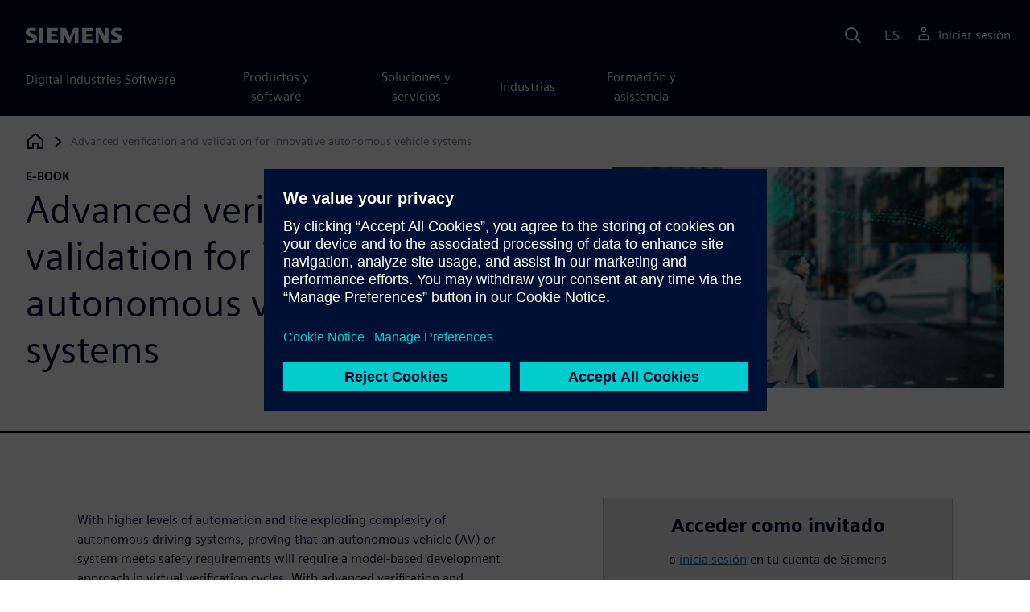

--- FILE ---
content_type: text/html
request_url: https://resources.sw.siemens.com/es-ES/e-book-advanced-verification-and-validation-for-autonomous-vehicle-development/
body_size: 8274
content:
<!doctype html>
<html lang="en">
  <head>
    
    
    
    

    
    

    
    <link rel="preconnect" href="https://static.sw.cdn.siemens.com" /><link rel="dns-prefetch" href="https://static.sw.cdn.siemens.com" /><link rel="preconnect" href="https://images.sw.cdn.siemens.com/" /><link rel="dns-prefetch" href="https://images.sw.cdn.siemens.com/" /><link rel="icon" type="image/svg+xml" href="/img/favicon.svg" /><link rel="alternate icon" href="/img/favicon.ico" /><link rel="stylesheet" href="/styles.css" /><link rel="canonical" href="https://resources.sw.siemens.com/en-US/e-book-advanced-verification-and-validation-for-autonomous-vehicle-development/" /><link rel="alternate" href="https://resources.sw.siemens.com/en-US/e-book-advanced-verification-and-validation-for-autonomous-vehicle-development/" hreflang="en" /><link rel="alternate" href="https://resources.sw.siemens.com/zh-CN/e-book-advanced-verification-and-validation-for-autonomous-vehicle-development/" hreflang="zh" /><link rel="alternate" href="https://resources.sw.siemens.com/cs-CZ/e-book-advanced-verification-and-validation-for-autonomous-vehicle-development/" hreflang="cs" /><link rel="alternate" href="https://resources.sw.siemens.com/fr-FR/e-book-advanced-verification-and-validation-for-autonomous-vehicle-development/" hreflang="fr" /><link rel="alternate" href="https://resources.sw.siemens.com/de-DE/e-book-advanced-verification-and-validation-for-autonomous-vehicle-development/" hreflang="de" /><link rel="alternate" href="https://resources.sw.siemens.com/it-IT/e-book-advanced-verification-and-validation-for-autonomous-vehicle-development/" hreflang="it" /><link rel="alternate" href="https://resources.sw.siemens.com/ja-JP/e-book-advanced-verification-and-validation-for-autonomous-vehicle-development/" hreflang="ja" /><link rel="alternate" href="https://resources.sw.siemens.com/ko-KR/e-book-advanced-verification-and-validation-for-autonomous-vehicle-development/" hreflang="ko" /><link rel="alternate" href="https://resources.sw.siemens.com/pl-PL/e-book-advanced-verification-and-validation-for-autonomous-vehicle-development/" hreflang="pl" /><link rel="alternate" href="https://resources.sw.siemens.com/pt-BR/e-book-advanced-verification-and-validation-for-autonomous-vehicle-development/" hreflang="pt" /><link rel="alternate" href="https://resources.sw.siemens.com/es-ES/e-book-advanced-verification-and-validation-for-autonomous-vehicle-development/" hreflang="es" /><link rel="alternate" href="https://resources.sw.siemens.com/zh-TW/e-book-advanced-verification-and-validation-for-autonomous-vehicle-development/" hreflang="zh" /><link rel="alternate" href="https://resources.sw.siemens.com/en-US/e-book-advanced-verification-and-validation-for-autonomous-vehicle-development/" hreflang="x-default" /><meta charSet="utf-8" /><meta http-equiv="x-ua-compatible" content="ie=edge" /><meta name="viewport" content="width=device-width, initial-scale=1, shrink-to-fit=no" /><meta name="description" content="Overcome autonomous vehicle development complexity and test the safety and reliability of AV systems with advanced verification and validation. Learn more"><meta property="og:type" content="website"><meta property="og:url" content="https://resources.sw.siemens.com/es-ES/e-book-advanced-verification-and-validation-for-autonomous-vehicle-development/"><meta property="og:locale" content="es-ES"><meta property="og:title" content="Verification and validation in AV development"><meta property="og:description" content="Overcome autonomous vehicle development complexity and test the safety and reliability of AV systems with advanced verification and validation. Learn more"><meta property="og:site_name" content="Siemens Digital Industries Software"><meta property="og:image" content="//images.ctfassets.net/17si5cpawjzf/4sKfGvIn3XS3JbjiRCLIjF/0509beef96fc71a95f913bf0a4a9a93a/TAC_900.002_GBL_EBK_Performance_Engineering_for_AVs-640x360px.jpg"><meta name="twitter:card" content="summary_large_image"><meta name="twitter:site" content="Siemens Digital Industries Software"><meta name="twitter:title" content="Verification and validation in AV development"><meta name="twitter:description" content="Overcome autonomous vehicle development complexity and test the safety and reliability of AV systems with advanced verification and validation. Learn more"><meta name="twitter:image" content="https://images.ctfassets.net/17si5cpawjzf/4sKfGvIn3XS3JbjiRCLIjF/0509beef96fc71a95f913bf0a4a9a93a/TAC_900.002_GBL_EBK_Performance_Engineering_for_AVs-640x360px.jpg"><meta name="twitter:creator" content="@sw.siemens.com"><title>Verification and validation in AV development | Siemens</title>

    <link rel="preload" href="/css/disw.css" as="style" type="text/css"/>
    <link rel="preload" href="https://static.sw.cdn.siemens.com/digitalexperiences/search/1.x/searchHeaderVital.css" as="style" type="text/css"/>
    <link rel="modulepreload" href="https://static.sw.cdn.siemens.com/disw/universal-components/1.x/web/index.js">
    <link rel="preload" href="https://static.sw.cdn.siemens.com/disw/disw-utils/1.x/disw-utils.min.js" as="script" type="text/javascript"/>

    <link rel="stylesheet" type="text/css" href="/css/disw.css"/>
    <link rel='stylesheet' type="text/css" href='https://static.sw.cdn.siemens.com/digitalexperiences/search/1.x/searchHeaderVital.css'/><script src="https://static.sw.cdn.siemens.com/disw/disw-utils/1.x/disw-utils.min.js"></script>

    <script>
      window.disw.init({
          account: {
            authEnv: "prod"
          },
          locales: "en-US,zh-CN,cs-CZ,fr-FR,de-DE,it-IT,ja-JP,ko-KR,pl-PL,pt-BR,es-ES,zh-TW".split(","),
           gtm: { gtmId: 'GTM-NLLSC63' }, 
          
          chat: { env: "prod", pageId: '2GxZ0wAy7XGtDMFz55qcho'},
          breadcrumbs: {
            // whatever is in the pages array will be used by default and appended to the override context when it exists
            pages: [
              {
                label: "Advanced verification and validation for innovative autonomous vehicle systems",
                url: "/"
              }
            ], // url is not used for the last breadcrumb
            env: "prod"
          }
        });
    </script>
    <!-- Load the universal components module -->
    <script src="https://static.sw.cdn.siemens.com/disw/universal-components/1.x/web/index.js"></script>
    
    
    <script type="module">window.universalComponents.init(["disw-header-v2","disw-footer","related-resources","disw-live-chat","disw-breadcrumbs","disw-local-nav","disw-video"]);</script>
    
        

      <script defer>
        window.parseQueryString = function () {
          return Object.fromEntries([...new URLSearchParams(window.location.search)]);
        }
       
        const segmentPayload = 
          {"resource_name":"Advanced verification and validation for innovative autonomous vehicle systems","resource_type":"E-book","category":"E-book","label":"Advanced verification and validation for innovative autonomous vehicle systems","org":"Product","resource_id":"2GxZ0wAy7XGtDMFz55qcho","language":"es-ES","industries":[{"id":"industry_automotive_and_transportation","name":"Automoción y transporte"}],"sfdc_campaign_id":"7014O0000016qUMQAY"}
        
        const checkQueryParam = ((segmentPayload) => {
            const queryParams = window.parseQueryString();
            if (queryParams.spi) {
              try {
                segmentPayload.sap_payer_id = parseInt(queryParams.spi)
               
              } catch (error) {
                console.error(error);
              }
            }
            return segmentPayload;
        });

        const trackView = checkQueryParam(segmentPayload);

        
          analytics.page(undefined, segmentPayload.resource_name, 
            { 
              products: segmentPayload.products, 
              product_id: segmentPayload.product_id, 
              product_name: segmentPayload.product_name, 
              industries: segmentPayload.industries 
            }
          );

          analytics.track("Resource Viewed", trackView);

          const trackShare = (payload, medium, source) => {
              const resourceDomain = window.location.origin;
              const pageSlugPath = `/es-ES/e-book-advanced-verification-and-validation-for-autonomous-vehicle-development/`;

              payload.share_url = resourceDomain + pageSlugPath;
              payload.share_medium  = medium;
              
              if (source){ 
                payload.share_source = source; 
              } else {
                if(payload.share_source) {
                  delete payload.share_source; // since using same payload for tracks, need to delete old source if present from prior social media click
                }
              } 
              analytics.track('Resource Shared', payload);
          };

          window.addEventListener('load', () => {
                // checking for elements to be present on DOM
              const isElementLoaded = async selector => {
                while ( document.querySelector(selector) === null) {
                  await new Promise( resolve =>  requestAnimationFrame(resolve) )
                }
                return document.querySelector(selector);
              };

              document.querySelector('#social-twitter').addEventListener('click', function (event) {
                  trackShare(segmentPayload,'Social', 'Twitter');
              });
              document.querySelector('#social-facebook').addEventListener('click', function (event) {
                  trackShare(segmentPayload,'Social', 'Facebook');
              });
              document.querySelector('#social-linkedin').addEventListener('click', function (event) {
                  trackShare(segmentPayload,'Social', 'LinkedIn');
              });
              document.querySelector('#social-email').addEventListener('click', function (event) {
                  trackShare(segmentPayload,'Email',null);
              });

          });

        

      </script>
    
    
      <script>
          // This script aids the HTML Collateral injected HTML behavior

          var DEBUG = false;
          function setupArticle() {
          // Cache element IDs
          var activeClass = 'active',
              animateScroll = true,
              body,
              header,
              lastId,
              threshold = 50,
              topMenu;
          var getChildrenByTagName = (element, tagName) => {
              var ret = [];
              var collection = element.children;
              for (var idx = 0; idx < collection.length; idx++) {
              var item = collection[idx];
              if (tagName && item.tagName && item.tagName.toLowerCase() !== tagName) continue;
              ret.push(item);
              }
              return ret.length ? ret : undefined;
          };
          var scrollRecursively = (startPos, stopPos, increment = 50, delay = 2) => {
              if (startPos === stopPos) return;
              var inc = startPos < stopPos ? increment : increment * -1;
              var stopAt = Math.abs(stopPos - startPos) < increment ? stopPos : startPos + inc;
              if (DEBUG)
              console.log('scrollRecursively', {
                  startPos,
                  stopPos,
                  stopAt,
                  inc,
                  increment,
                  delay,
                  fromTop: getFromTop()
              });
              window.scrollTo(0, stopAt);
              if (DEBUG)
              console.log('scrollRecursively:done', {
                  startPos,
                  stopPos,
                  stopAt,
                  inc,
                  increment,
                  delay,
                  fromTop: getFromTop()
              });
              if (stopAt !== stopPos)
              setTimeout(() => {
                  scrollRecursively(stopAt, stopPos, increment, delay);
              }, delay);
              return;
          };
          var getHeader = () => {
              var res = document.getElementsByClassName('disw-header');
              if (DEBUG) console.log('getHeader', res);
              if (res.length) return res[0];
          };
          var getHeaderHeight = () => {
              if (header === undefined) header = getHeader();
              return header ? header.offsetHeight : 0;
          };
          var scrollToSectionId = sectionId => {
              if (DEBUG) console.log('scrollToSectionId', { sectionId });
              var section = document.getElementById(sectionId);
              var offsetTop = section.offsetTop;
              var headerHeight = getHeaderHeight();
              var startPos = getFromTop();
              var stopAt = offsetTop - headerHeight;
              if (DEBUG)
              console.log('scrollToSectionId', { headerHeight, startPos, stopAt, offsetTop, window });
              if (animateScroll) scrollRecursively(startPos, stopAt);
              else window.scrollTo(0, stopAt);
              return;
          };
          var getMenuItems = () => {
              var ret = [];
              if (DEBUG) console.log('getMenuItems()');
              if (topMenu === undefined) topMenu = document.getElementById('toc');
              if (DEBUG) console.log({ topMenu });
              var list = getChildrenByTagName(topMenu, 'ul')[0];
              getChildrenByTagName(list, 'li').forEach((li, i) => {
              var listItemId = li.id;
              var a = getChildrenByTagName(li, 'a')[0];
              var sectionId = a.href.split('#').pop();
              var obj = {
                  listItemId,
                  id: a.id,
                  sectionId,
                  clickMenuItem: () => scrollToSectionId(sectionId),
                  isAbove: pos => {
                  var headerHeight = getHeaderHeight();
                  var section = document.getElementById(sectionId);
                  var offsetTop = section.offsetTop;
                  var sectionTop = offsetTop - headerHeight;
                  return sectionTop - threshold <= pos;
                  },
                  setActive: () => document.getElementById(listItemId).classList.add(activeClass),
                  setInactive: () => document.getElementById(listItemId).classList.remove(activeClass)
              };
              if (DEBUG) console.log('getMenuItems', { a, sectionId, obj, window });
              ret.push(obj);
              });
              return ret;
          };
          var getFromTop = () => window.scrollY;
          var getFromBottom = () => {
              var windowTop = window.scrollY; // get the vertical scroll position of the top of the window
              var windowHeight = window.innerHeight; // get the height of the window
              var windowBottom = windowTop + windowHeight;
              if (body === undefined) body = document.getElementsByTagName('body')[0];
              var docBottom = body.scrollHeight;
              var fromBottom = docBottom - windowBottom;
              if (DEBUG)
              console.log('getFromBottom', {
                  windowTop,
                  fromBottom,
                  windowHeight,
                  windowBottom,
                  docBottom,
                  body
              });
              return fromBottom;
          };
          var menuItems = getMenuItems();
          var handleScroll = () => {
              var fromTop = getFromTop();
              var fromBottom = getFromBottom();
              if (DEBUG) console.log('handleScroll', { fromTop, fromBottom, menuItems });
              // Get current scroll item
              var cur =
              fromBottom === 0
                  ? menuItems[menuItems.length - 1]
                  : menuItems.filter(item => item.isAbove(fromTop)).pop();
              if (!cur) cur = menuItems[0];
              if (lastId !== cur.id) {
              lastId = cur.id;
              // Set active/inactive
              menuItems.filter(item => item.id !== cur.id).forEach(item => item.setInactive());
              cur.setActive();
              }
          };
          window.onscroll = handleScroll;
          // bind menuItems[x].clickMenuItem to onclick events for #toc>li>a
          document.addEventListener('click', event => {
              if (DEBUG) console.log('document.onclick', event?.target?.id);
              if (event.target) {
              var menuItem = menuItems.filter(i => i.id === event.target.id).pop();
              if (menuItem) {
                  menuItem.clickMenuItem(event);
                  event.stopPropagation();
              }
              }
          });
          }

          /** 
          * This function is added to the window globally so the fulfillment-center.js 
          * can hook into it to hide the description when the HTML Collateral renders 
          **/
          window['hideResourceDescription'] = function () {
            document.getElementById('resource-description').style.display = "none";          
          }
      </script>
    
  </head>
  <body id="body" class="flex-body "><div id='visionSprite'><script>const ajax = new XMLHttpRequest();ajax.open("GET", "https://static.sw.cdn.siemens.com/icons/icons-vision.svg?v=2", true);ajax.send();ajax.onload = function(e) {const div = document.createElement("div");div.innerHTML = ajax.responseText;document.body.insertBefore(div, document.body.childNodes[0]);}</script></div>
    <!-- Global Header and navigation -->
    
    
    <div class='headerContainer'>
      
    <disw-header-v2
      locales="true"
      account="true"
      cart="false"
      search="true"
      scroll="true"
      theme="dark"
      searchid="disw-header-search"
    ></disw-header-v2>
    
        <div
          class="disw-header-search
          disw-header-search-7
          disw-header-search-8
          disw-header-search-10"
          id="disw-header-search"
          data-locale='es-ES'
        ></div>
      
  
    </div>
  

    <div id="react-root"></div>
    
    
    
      <div class="flex-content p-y">
        
          
<disw-local-nav id="disw-local-nav" env="prod"></disw-local-nav>
<disw-breadcrumbs></disw-breadcrumbs>






  <div id="resourceDocumentComponent">
    
    <is-land on:visible><section data-reactroot=""><div class="res-document-head container border-blue-dark pt-3 pb-6 border-b border-3"><div class="head row m-y"><div class="col-md-6 col-xs-12 space-children order"><strong class="text-kicker">e-book</strong><h1 class="heading m-0">Advanced verification and validation for innovative autonomous vehicle systems</h1><p class="mb-3 pt-3"></p></div><div class="col-md-1 hidden-sm-down"></div><div class="col-md-5 col-xs-12 pt-4 py-md-0 order-md-2"><a href="#disw-fulfillment-form"><picture><source class="img-fluid" srcSet="https://images.sw.cdn.siemens.com/siemens-disw-assets/public/4sKfGvIn3XS3JbjiRCLIjF/es-ES/TAC_900.002_GBL_EBK_Performance%20Engineering%20for%20AVs-640x360px.jpg?auto=format%2Ccompress&amp;w=320&amp;fit=max&amp;q=60 320w, https://images.sw.cdn.siemens.com/siemens-disw-assets/public/4sKfGvIn3XS3JbjiRCLIjF/es-ES/TAC_900.002_GBL_EBK_Performance%20Engineering%20for%20AVs-640x360px.jpg?auto=format%2Ccompress&amp;w=640&amp;fit=max&amp;q=60 640w, "/><img class="img-fluid" srcSet="https://images.sw.cdn.siemens.com/siemens-disw-assets/public/4sKfGvIn3XS3JbjiRCLIjF/es-ES/TAC_900.002_GBL_EBK_Performance%20Engineering%20for%20AVs-640x360px.jpg?auto=format%2Ccompress&amp;w=320&amp;fit=max&amp;q=60 320w, https://images.sw.cdn.siemens.com/siemens-disw-assets/public/4sKfGvIn3XS3JbjiRCLIjF/es-ES/TAC_900.002_GBL_EBK_Performance%20Engineering%20for%20AVs-640x360px.jpg?auto=format%2Ccompress&amp;w=640&amp;fit=max&amp;q=60 640w, " src="https://images.sw.cdn.siemens.com/siemens-disw-assets/public/4sKfGvIn3XS3JbjiRCLIjF/es-ES/TAC_900.002_GBL_EBK_Performance%20Engineering%20for%20AVs-640x360px.jpg?auto=format,compress&amp;w=900&amp;fit=max&amp;q=60" alt="Safe and reliable autonomous vehicles using sensors to capture, store and analyze raw real-life data of a pedestrian crossing a busy city crosswalk." loading="lazy"/></picture></a></div></div></div><div class="res-document-body container"><div id="html-asset" style="opacity:1;height:auto;overflow:visible" class="animated fadeIn"></div><div class="row py-8 px-md-7" id="resource-description"><div class="desc col-md-6 col-xs-12 order-md-first order-last mt-3 mt-md-0 space-children"><p></p><p>With higher levels of automation and the exploding complexity of autonomous driving systems, proving that an autonomous vehicle (AV) or system meets safety requirements will require a model-based development approach in virtual verification cycles. With advanced veriﬁcation and validation solutions in a simulation environment, automotive manufacturers will be able to replace a lot of the costly and time-consuming conventional testing on roads.</p><p>Discover advanced verification and validation solutions that help ensure autonomous vehicles are safe to go to market under all conditions— Download the eBook now!</p><p></p><h2>Optimize validation processes to meet industry standards and regulations</h2><p>Increasing levels of automation bring new challenges for automotive manufacturers to meet industry standards and regulations. Extensively testing the safety and reliability of autonomous driving systems against these standards will be vital to creating the trust consumers need. To be able to do that, AV systems should be tested against a massive number of critical scenarios. Simulation is the only way to reach the test coverage required to feel confident these systems are ready to go to market.</p><h2>Capture real-life data and leverage testing scenarios in AV development</h2><p>Siemens offers solutions to capture, store and analyze real-life raw sensor data to establish a comprehensive scenario database. Critical scenarios or corner cases can be created Using AI technology and combing physics-based static and dynamic world information. By leveraging comprehensive world models, engineers can optimize autonomous driving system designs, train neural networks, and perform extensive verification and validation using physics-based, high fidelity level simulation tools.</p><h2>Enhance efficiency, productivity, and innovation across the enterprise</h2><p>Using performance data to drive smarter decisions, Siemens oﬀers advanced veriﬁcation and validation solutions for AV development. It provides an integrated tool suite of simulation, test, and engineering services supporting a continuous, closed-loop development process in a comprehensive digital twin. With Siemens Autonomous Vehicle Development solution, development teams are enabled to stay integrated from start to ﬁnish, enhancing eﬃciency, productivity, and innovation across the enterprise.</p><p>Download the eBook to learn more about how advanced veriﬁcation and validation solutions leverage performance data to drive smarter decisions in autonomous vehicle development.</p><div class="socialCard d-inline-flex bg-white border-a border-1 border-grey-light" role="group"><h4 class="d-flex text-xs p-2 border-r border-1 border-grey-light m-0 text-700"><svg class="icon icon-normal share-icon" aria-hidden="true"><use href="#icon-share"></use></svg><span class="shareText">Compartir</span></h4><ul class="list-reset d-flex align-items-center line-height-1"><li><button id="social-twitter" aria-label="twitter" class="react-share__ShareButton p-2" style="background-color:transparent;border:none;padding:0;font:inherit;color:inherit;cursor:pointer"><svg class="icon icon-normal" aria-hidden="true"><use href="#icon-twitter"></use></svg></button></li><li class="border-1 border-l border-stone-lightest"><button id="social-facebook" aria-label="facebook" class="react-share__ShareButton p-2" style="background-color:transparent;border:none;padding:0;font:inherit;color:inherit;cursor:pointer"><svg class="icon icon-normal" aria-hidden="true"><use href="#icon-facebook"></use></svg></button></li><li class="border-1 border-l border-stone-lightest"><button id="social-linkedin" aria-label="linkedin" class="react-share__ShareButton p-2" style="background-color:transparent;border:none;padding:0;font:inherit;color:inherit;cursor:pointer"><svg class="icon icon-normal" aria-hidden="true"><use href="#icon-linkedin"></use></svg></button></li><li class="border-1 border-l border-stone-lightest"><button id="social-email" aria-label="email" class="react-share__ShareButton p-2" style="background-color:transparent;border:none;padding:0;font:inherit;color:inherit;cursor:pointer"><svg class="icon icon-normal" aria-hidden="true"><use href="#icon-email"></use></svg></button></li></ul></div></div><div class="col-md-1 hidden-sm-down"></div><div class="form col-md-5 col-xs-12 order-md-last order-first"><div id="disw-fulfillment-form" data-testid="disw-fulfillment-form"><div class="contact-form"><div class=""><div id="fulfillment-center" data-locale="es-ES" data-resource="2GxZ0wAy7XGtDMFz55qcho" data-config="{&quot;iv&quot;:&quot;61ad776a1345a4d78f209114c06b9d05&quot;,&quot;content&quot;:&quot;[base64]&quot;}"></div></div></div></div></div></div></div></section><template data-island><script type="module" src="/lib/helpers/esm/index.module.js"></script><disw-hydrate component="ResourceDocument" props='{"heading":{"tagLine":"e-book","heading":"Advanced verification and validation for innovative autonomous vehicle systems","mediaObject":{"imageUrl":"https://images.sw.cdn.siemens.com/siemens-disw-assets/public/4sKfGvIn3XS3JbjiRCLIjF/es-ES/TAC_900.002_GBL_EBK_Performance%20Engineering%20for%20AVs-640x360px.jpg?auto=format,compress&w=900&fit=max&q=60","imageAlt":"Safe and reliable autonomous vehicles using sensors to capture, store and analyze raw real-life data of a pedestrian crossing a busy city crosswalk.","caption":""},"locale":"es-ES"},"body":{"descriptionRichTexts":"<p><p >With higher levels of automation and the exploding complexity of autonomous driving systems, proving that an autonomous vehicle (AV) or system meets safety requirements will require a model-based development approach in virtual verification cycles. With advanced veriﬁcation and validation solutions in a simulation environment, automotive manufacturers will be able to replace a lot of the costly and time-consuming conventional testing on roads.</p><p >Discover advanced verification and validation solutions that help ensure autonomous vehicles are safe to go to market under all conditions— Download the eBook now!</p></p><h2>Optimize validation processes to meet industry standards and regulations</h2><p>Increasing levels of automation bring new challenges for automotive manufacturers to meet industry standards and regulations. Extensively testing the safety and reliability of autonomous driving systems against these standards will be vital to creating the trust consumers need. To be able to do that, AV systems should be tested against a massive number of critical scenarios. Simulation is the only way to reach the test coverage required to feel confident these systems are ready to go to market.</p><h2>Capture real-life data and leverage testing scenarios in AV development</h2><p>Siemens offers solutions to capture, store and analyze real-life raw sensor data to establish a comprehensive scenario database. Critical scenarios or corner cases can be created Using AI technology and combing physics-based static and dynamic world information. By leveraging comprehensive world models, engineers can optimize autonomous driving system designs, train neural networks, and perform extensive verification and validation using physics-based, high fidelity level simulation tools.</p><h2>Enhance efficiency, productivity, and innovation across the enterprise</h2><p>Using performance data to drive smarter decisions, Siemens oﬀers advanced veriﬁcation and validation solutions for AV development. It provides an integrated tool suite of simulation, test, and engineering services supporting a continuous, closed-loop development process in a comprehensive digital twin. With Siemens Autonomous Vehicle Development solution, development teams are enabled to stay integrated from start to ﬁnish, enhancing eﬃciency, productivity, and innovation across the enterprise.</p><p>Download the eBook to learn more about how advanced veriﬁcation and validation solutions leverage performance data to drive smarter decisions in autonomous vehicle development.</p>","socialCardArgs":{"title":"Verification and validation in AV development","pageUrl":"https://resources.sw.siemens.com/es-ES/e-book-advanced-verification-and-validation-for-autonomous-vehicle-development/","shareText":"Compartir","emailBodyText":"I thought you might be interested in this E-book document."},"formData":{"formConfig":{"iv":"61ad776a1345a4d78f209114c06b9d05","content":"[base64]"},"resourceId":"2GxZ0wAy7XGtDMFz55qcho","env":"prod","locale":"es-ES"}}}' container=resourceDocumentComponent></disw-hydrate></template></is-land>
  </div>












  <style>
    @media(max-width: 47.9999rem) {
      .disw-resource-row {
        margin-right: -2em;
        margin-left: -2em;
      }
    }
    @media(min-width: 48rem) {
      related-resources.container {
        padding-left: 0;
        padding-right: 0;
      }
      .disw-resource-row {
        margin-right: -2em;
        margin-left: -2em;
      }
    }
    @media(min-width: 84rem) {
      #relatedResourceSection.container {
        padding-left: 0;
        padding-right: 0;
      }
      .disw-card-resource {
        margin-bottom: 0 !important;
      }
      .disw-resource-row {
        margin-right: -1em;
        margin-left: -1em;
      }
    }
  </style>
  <div id="relatedResourceSection" class="container border-t border-1 border-blue-dark py-8">
    <h2 class="header-focus">
      <span>Recursos relacionados</span>
    </h2>
    
    
    <div id="relatedResourceSection" class="container false">
			<div class="row justify-content-center">
				
				<related-resources id="related-resources-undefined" class='container mt-3' env="prod" locale="es-ES" rmintegrationapikey="aZTDfH9TsS8L45MaSUgLG7QZe1dUyQov6ySEflS2">
				<script>
						document.getElementById('related-resources-undefined').setAttribute(
							'resourcepickercontent',
							"{\"ids\":[\"6TPxPIcqdd5PW62e4bYz7P\",\"6Uo2VG5sU0dYLR8Yvwg1oz\",\"RDwVuFwkMNHqMZGuTl1Z9\"],\"mode\":\"selected\",\"query\":{\"q\":\"Autonomous Vehicle Development\",\"sorts\":[{\"field\":\"publishedDate\",\"order\":\"desc\"}],\"filters\":[{\"field\":\"collection\",\"values\":[\"resource\"],\"operator\":\"OR\"}],\"postFilters\":[{\"field\":\"components.id\",\"values\":[],\"operator\":\"OR\"},{\"field\":\"resourceType\",\"values\":[],\"operator\":\"OR\"}],\"verboseLocalization\":true},\"idsQuery\":{\"size\":3,\"filters\":[{\"field\":\"collection\",\"values\":[\"resource\"],\"operator\":\"OR\"},{\"field\":\"id\",\"values\":[\"6TPxPIcqdd5PW62e4bYz7P\",\"6Uo2VG5sU0dYLR8Yvwg1oz\",\"RDwVuFwkMNHqMZGuTl1Z9\"],\"operator\":\"OR\"}],\"verboseLocalization\":true},\"selectedProductsHierarchy\":[]}"
						);
						document.getElementById('related-resources-undefined').setAttribute(
							'products',
							undefined
						);
					</script>
				</related-resources>
			</div>
    </div>
  </div>


  


<script>
  window._rmIntegrationPayload ="{&quot;id&quot;:&quot;2GxZ0wAy7XGtDMFz55qcho&quot;,&quot;resourceType&quot;:&quot;E-book&quot;,&quot;relatedResources&quot;:{&quot;ids&quot;:[&quot;6TPxPIcqdd5PW62e4bYz7P&quot;,&quot;6Uo2VG5sU0dYLR8Yvwg1oz&quot;,&quot;RDwVuFwkMNHqMZGuTl1Z9&quot;],&quot;mode&quot;:&quot;selected&quot;,&quot;query&quot;:{&quot;q&quot;:&quot;Autonomous Vehicle Development&quot;,&quot;sorts&quot;:[{&quot;field&quot;:&quot;publishedDate&quot;,&quot;order&quot;:&quot;desc&quot;}],&quot;filters&quot;:[{&quot;field&quot;:&quot;collection&quot;,&quot;values&quot;:[&quot;resource&quot;],&quot;operator&quot;:&quot;OR&quot;}],&quot;postFilters&quot;:[{&quot;field&quot;:&quot;components.id&quot;,&quot;values&quot;:[],&quot;operator&quot;:&quot;OR&quot;},{&quot;field&quot;:&quot;resourceType&quot;,&quot;values&quot;:[],&quot;operator&quot;:&quot;OR&quot;}],&quot;verboseLocalization&quot;:true},&quot;idsQuery&quot;:{&quot;size&quot;:3,&quot;filters&quot;:[{&quot;field&quot;:&quot;collection&quot;,&quot;values&quot;:[&quot;resource&quot;],&quot;operator&quot;:&quot;OR&quot;},{&quot;field&quot;:&quot;id&quot;,&quot;values&quot;:[&quot;6TPxPIcqdd5PW62e4bYz7P&quot;,&quot;6Uo2VG5sU0dYLR8Yvwg1oz&quot;,&quot;RDwVuFwkMNHqMZGuTl1Z9&quot;],&quot;operator&quot;:&quot;OR&quot;}],&quot;verboseLocalization&quot;:true},&quot;selectedProductsHierarchy&quot;:[]},&quot;locale&quot;:&quot;es-ES&quot;}"
</script>
<script src="https://static.sw.cdn.siemens.com/digitalexperiences/utility/1.x/vendor.min.js" defer></script><script type="module" src="/js/is-land.js"></script><script src="https://static.sw.cdn.siemens.com/digitalexperiences/search/1.x/searchbox.load.js" defer></script><script>
        function breadCrumbContext() {
            const breadCrumbContextInputData = {
                'page': '2GxZ0wAy7XGtDMFz55qcho',
                'site': 'resources',
                'locale': 'es-ES'
            }

            // make call to addContextToLinks for passing breadcrumb context. 
            if (typeof disw !== 'undefined' && disw.context && disw.context.addContextToLinks) {
                disw.context.addContextToLinks(breadCrumbContextInputData, 'bc');
            }
        }
        
        function domObserverCallback(mutations) {  
            mutations.forEach(function(mutation) {
                if ((mutation.type === 'childList' && mutation.addedNodes.length != 0) || (mutation.type === 'characterData')) {
                    breadCrumbContext();
                }
            });
        }
 
        const observer = new MutationObserver(domObserverCallback);

        let options = {
            childList: true,
            attributes: true,
            characterData: true,
            subtree: true,
            attributeOldValue: true,
            characterDataOldValue: true
        };

        observer.observe(document, options)

        breadCrumbContext();
  </script><script type="module" src="/siteScripts/analyticsEventBinder.js"></script>

        
      </div>
    

    
    
      <disw-footer slug="global-footer" theme="dark"></disw-footer>
    

    
    <div id="disw-modal" class="modal modal-lg" modal-aria-hidden="true"></div> 
    <script type="text/javascript" src="https://static.sw.cdn.siemens.com/enumerated-resources/0.x/enumerated-resources.min.js" defer=""></script>

    
    <disw-live-chat />
  </body>
</html>

